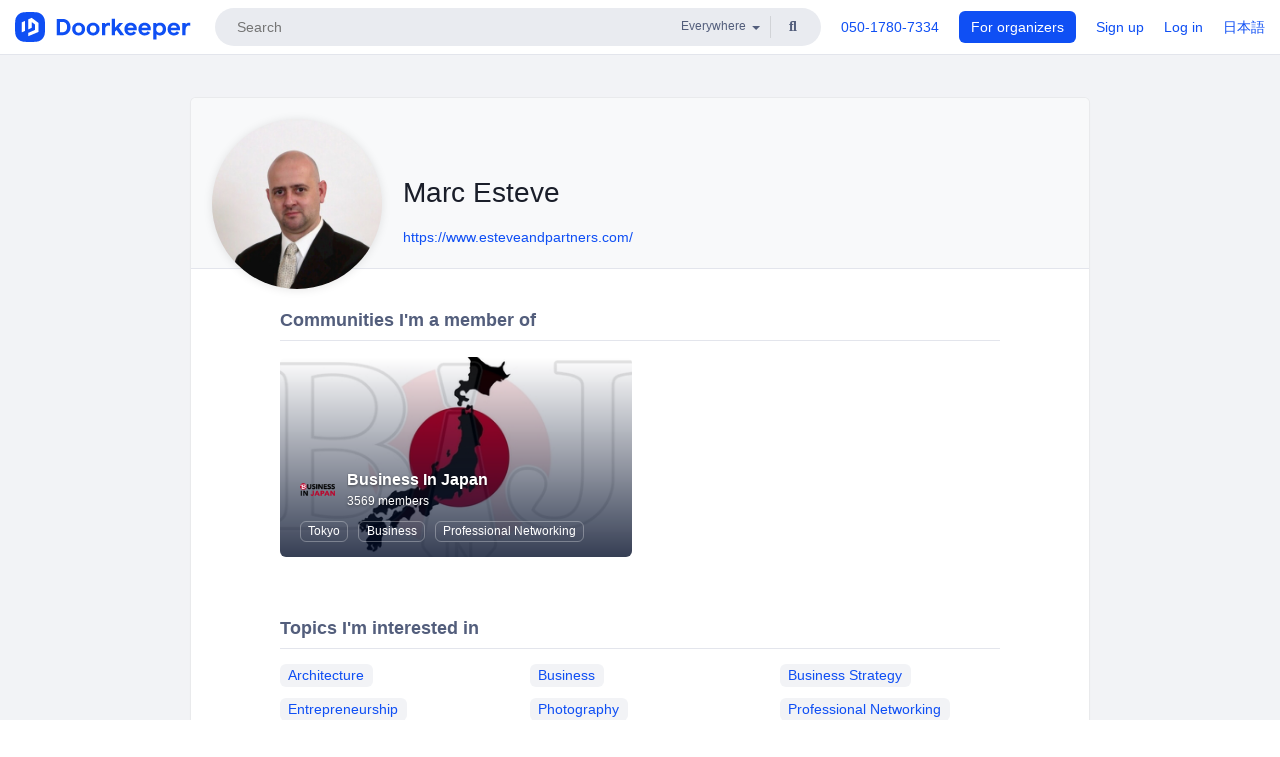

--- FILE ---
content_type: text/html; charset=utf-8
request_url: https://www.doorkeeper.jp/users/t1gdlvfz1f5bji0qytewkts918264q?locale=en
body_size: 6106
content:
<!DOCTYPE html>
<html lang='en'>
<head>
<meta content='text/html;charset=UTF-8' http-equiv='content-type'>
<meta charset='utf-8'>
<meta content='IE=Edge,chrome=1' http-equiv='X-UA-Compatible'>
<meta content='width=device-width,initial-scale=1,maximum-scale=1,user-scalable=no' name='viewport'>
<meta content='telephone=no' name='format-detection'>
<meta content='195702240496602' property='fb:app_id'>
<title>
Marc Esteve | Doorkeeper
</title>
<link rel="icon" type="image/x-icon" href="https://doorkeeper.jp/assets/favicon-2e40be8f198ee3cb97dccbfbb3959374981ae0164d4f349e1787ff5f4c336af8.ico" />
<link href='https://www.doorkeeper.jp/users/t1gdlvfz1f5bji0qytewkts918264q?locale=en' hreflang='en' rel='alternate'>
<link href='https://www.doorkeeper.jp/users/t1gdlvfz1f5bji0qytewkts918264q' hreflang='ja' rel='alternate'>
<link href='https://www.doorkeeper.jp/users/t1gdlvfz1f5bji0qytewkts918264q?locale=en' rel='canonical'>

<link rel="stylesheet" href="https://doorkeeper.jp/assets/fontawesome-6d53862a62d9076af1e6640213de3ab8114672a22f11aca4a0dd505304dea878.css" media="all" />
<link rel="stylesheet" href="https://doorkeeper.jp/assets/application-a7ca6442b36ff357134ea76775c81570b8873fe6fd80ba91fc22f78c56b3a689.css" media="all" />
<script src="https://doorkeeper.jp/assets/application-1c082e4d4428bb024ff379de01801b67c9e614217f5653cdf1dc3d215a8ac813.js" async="async"></script>
<script src="https://doorkeeper.jp/packs/js/app-774bc3e2b960369073bc.js" async="async"></script>
<link rel="stylesheet" href="https://doorkeeper.jp/packs/css/app-5989d222.css" async="async" media="screen" />
<meta name="csrf-param" content="authenticity_token" />
<meta name="csrf-token" content="OCTzWj5vn3/ONFoec4BSLcWLjzLj3rg2U4Ulr5o9P5/OOn5nBIIp9NT6fE4oi+UN2MQn1g8DMwD/56TC/6TLyA==" />
<script async src="https://www.googletagmanager.com/gtag/js?id=UA-15834284-1"></script>
<script>
  window.dataLayer = window.dataLayer || [];
  function gtag(){dataLayer.push(arguments);}
  gtag('js', new Date());
  gtag('config', 'UA-15834284-1'); // Universal Analytics property.
 
    gtag('config', 'G-RCGBRG13Y4'); // Google Analytics 4 property.
  
</script>
<script async='' src='https://www.googletagmanager.com/gtag/js?id=G-RCGBRG13Y4'></script>
<script>
  window.dataLayer = window.dataLayer || []; 
  function gtag(){dataLayer.push(arguments);} 
  gtag('js', new Date()); 
  gtag('config', 'G-RCGBRG13Y4');
</script>
<script>
  (function(w,d,s,l,i) {
    w[l]=w[l]||[];
    w[l].push({'gtm.start': new Date().getTime(),event:'gtm.js'});
    var f=d.getElementsByTagName(s)[0],
    j=d.createElement(s),dl=l!='dataLayer'?'&l='+l:'';
    j.async=true;
    j.src='https://www.googletagmanager.com/gtm.js?id='+i+dl;
    f.parentNode.insertBefore(j,f);
  })(window,document,'script','dataLayer','GTM-PPDS423');
</script>

<link rel="preload" as="style" href="https://glass.io/integration/glass.min.css" onload="this.onload=null;this.rel='stylesheet'" />
<script>
  window.glassApiKey = 'eurZwW4nhD1V8etacAW83Att';
  var s = document.createElement("script");
  s.type = "text/javascript";
  s.async = true;
  s.src = "https://glass.io/integration/glass.min.js";
  function load() {
    Glass.init();
  }
  s.onload = load;
  document.head.appendChild(s);
</script>
<script type="text/javascript">!function(e,t,n){function a(){var e=t.getElementsByTagName("script")[0],n=t.createElement("script");n.type="text/javascript",n.async=!0,n.src="https://beacon-v2.helpscout.net",e.parentNode.insertBefore(n,e)}if(e.Beacon=n=function(t,n,a){e.Beacon.readyQueue.push({method:t,options:n,data:a})},n.readyQueue=[],"complete"===t.readyState)return a();e.attachEvent?e.attachEvent("onload",a):e.addEventListener("load",a,!1)}(window,document,window.Beacon||function(){});</script>
<script type="text/javascript">
  window.Beacon('init', 'faa54ae7-1b5f-4ba8-905a-5a290225c2df')
</script>

<script>
//<![CDATA[
      (function(e,b){if(!b.__SV){var a,f,i,g;window.mixpanel=b;a=e.createElement("script");
      a.type="text/javascript";a.async=!0;a.src=("https:"===e.location.protocol?"https:":"http:")+
      '//cdn.mxpnl.com/libs/mixpanel-2.2.min.js';f=e.getElementsByTagName("script")[0];
      f.parentNode.insertBefore(a,f);b._i=[];b.init=function(a,e,d){function f(b,h){
      var a=h.split(".");2==a.length&&(b=b[a[0]],h=a[1]);b[h]=function(){b.push([h].concat(
      Array.prototype.slice.call(arguments,0)))}}var c=b;"undefined"!==typeof d?c=b[d]=[]:
      d="mixpanel";c.people=c.people||[];c.toString=function(b){var a="mixpanel";"mixpanel"!==d&&(a+="."+d);
      b||(a+=" (stub)");return a};c.people.toString=function(){return c.toString(1)+".people (stub)"};
      i="disable track track_pageview track_links track_forms register register_once alias unregister identify name_tag set_config people.set people.set_once people.increment people.append people.track_charge people.clear_charges people.delete_user".split(" ");
      for(g=0;g<i.length;g++)f(c,i[g]); b._i.push([a,e,d])};b.__SV=1.2}})(document,window.mixpanel||[]);
      mixpanel.init("2d0a9fadc66f322337b0428d60907db5");

//]]>
</script></head>
<body>
<!-- Google Tag Manager (noscript) -->
<noscript>
<iframe height='0' src='https://www.googletagmanager.com/ns.html?id=GTM-PPDS423' style='display:none;visibility:hidden' width='0'></iframe>
</noscript>
<!-- End Google Tag Manager (noscript) -->

<header class='app-header'>
<div class='app-header-inner'>
<div class='app-header-brand'>
<a class="doorkeeper" href="https://www.doorkeeper.jp/?locale=en"><img alt="Doorkeeper" src="https://doorkeeper.jp/assets/logo-966182d4b3e6dab86edb746a9f7681769fc3928fc73b2776bbf36e3bc18d2674.svg" /></a>
</div>
<div class='app-header-search'>
<form class="search-form form" role="search" action="https://www.doorkeeper.jp/events?locale=en" accept-charset="UTF-8" method="get">
<div class='search-compact'>
<div class='search-compact-inner'>
<input type="text" name="q" id="q" value="" class="search-compact-field" placeholder="Search" />
<div class='search-compact-location'>
<select name="prefecture_id" id="prefecture_id" class="search-compact-dropdown"><option value="">Everywhere</option><option value="hokkaido">Hokkaido</option>
<option value="aomori">Aomori</option>
<option value="iwate">Iwate</option>
<option value="miyagi">Miyagi</option>
<option value="akita">Akita</option>
<option value="yamagata">Yamagata</option>
<option value="fukushima">Fukushima</option>
<option value="ibaraki">Ibaraki</option>
<option value="tochigi">Tochigi</option>
<option value="gunma">Gunma</option>
<option value="saitama">Saitama</option>
<option value="chiba">Chiba</option>
<option value="tokyo">Tokyo</option>
<option value="kanagawa">Kanagawa</option>
<option value="niigata">Niigata</option>
<option value="toyama">Toyama</option>
<option value="ishikawa">Ishikawa</option>
<option value="fukui">Fukui</option>
<option value="yamanashi">Yamanashi</option>
<option value="nagano">Nagano</option>
<option value="gifu">Gifu</option>
<option value="shizuoka">Shizuoka</option>
<option value="aichi">Aichi</option>
<option value="mie">Mie</option>
<option value="shiga">Shiga</option>
<option value="kyoto">Kyoto</option>
<option value="osaka">Osaka</option>
<option value="hyogo">Hyogo</option>
<option value="nara">Nara</option>
<option value="wakayama">Wakayama</option>
<option value="tottori">Tottori</option>
<option value="shimane">Shimane</option>
<option value="okayama">Okayama</option>
<option value="hiroshima">Hiroshima</option>
<option value="yamaguchi">Yamaguchi</option>
<option value="tokushima">Tokushima</option>
<option value="kagawa">Kagawa</option>
<option value="ehime">Ehime</option>
<option value="kochi">Kochi</option>
<option value="fukuoka">Fukuoka</option>
<option value="saga">Saga</option>
<option value="nagasaki">Nagasaki</option>
<option value="kumamoto">Kumamoto</option>
<option value="oita">Oita</option>
<option value="miyazaki">Miyazaki</option>
<option value="kagoshima">Kagoshima</option>
<option value="okinawa">Okinawa</option></select>
</div>
<div class='search-compact-submit'>
<button type="submit" class="search-compact-btn"><i class="fas fa-search"></i></button>
</div>
</div>
</div>
</form>


</div>
<div class='app-header-nav'>
<nav class='app-header-nav-list'>
<div class='app-header-nav-item'><a href="tel:8105017807334">050-1780-7334</a></div>
<div class='app-header-nav-item hidden-xxs'><a class="btn btn-primary btn-block" href="https://www.doorkeeper.jp/organizers?locale=ja">For organizers</a></div>
<div class='app-header-nav-item hidden-xxs'><a href="https://manage.doorkeeper.jp/user/sign_up">Sign up</a></div>
<div class='app-header-nav-item'><a href="https://manage.doorkeeper.jp/user/sign_in">Log in</a></div>
<div class='app-header-nav-item hidden-xxs'><a rel="nofollow" href="https://www.doorkeeper.jp/users/t1gdlvfz1f5bji0qytewkts918264q?locale=ja&amp;switch_locale=true">日本語</a></div>
<div class='app-header-search-mobile' style='margin-right: 0; margin-left: 20px;'>
<button id='mobile-search-btn'>
<i class="fas fa-search search-icon"></i>
<i class="fas fa-times close-icon"></i>
</button>
</div>
</nav>
</div>
</div>
</header>


<div class='content client-full-width'>
<div class='client-container'>
<div class='community-page profile-page'>
<div class='community-header community-header-large'>
<div class='community-header-inner'>
<div class='community-header-info'>
<div class='community-profile-picture'>
<img class="user-avatar" src="https://doorkeeper.jp/rails/active_storage/representations/proxy/eyJfcmFpbHMiOnsibWVzc2FnZSI6IkJBaHBBeVZ6Qmc9PSIsImV4cCI6bnVsbCwicHVyIjoiYmxvYl9pZCJ9fQ==--efaef7ecc01bbfd883b97066838ea96a08de1624/eyJfcmFpbHMiOnsibWVzc2FnZSI6IkJBaDdCem9MWm05eWJXRjBTU0lKYW5CbFp3WTZCa1ZVT2hOeVpYTnBlbVZmZEc5ZlptbHNiRnNIYVFLUUFXa0NrQUU9IiwiZXhwIjpudWxsLCJwdXIiOiJ2YXJpYXRpb24ifX0=--a5aaf59f4bfaf624719eb5f2153eba73482c0716/1517232683703" width="50" height="50" />
</div>
<div class='community-header-large-wrap'>
<div class='community-title'>
Marc Esteve
</div>
<div class='social-links'>

<a rel="nofollow" href="https://www.esteveandpartners.com/">https://www.esteveandpartners.com/</a>
</div>
</div>
</div>
</div>
</div>
<div class='community-content'>
<div class='community-block expandable-group-list expandable-group-list-collapsed' id='normal-groups'>
<div class='community-container'>
<h2 class='community-section-title'>Communities I&#39;m a member of</h2>
<div class='global-group-list' data-click-track-properties='{&quot;type&quot;:&quot;Group&quot;,&quot;page&quot;:1,&quot;source&quot;:&quot;Profile&quot;}' data-click-track='Discovery result'>
<div class='panel-grid tighter'>
<div class='panel-item group-panel-item'>
<div class='group-card'>
<a href="https://businessinjapan.doorkeeper.jp/"><div class='group-card-image'><img class="lazy" data-src="https://doorkeeper.jp/rails/active_storage/representations/proxy/eyJfcmFpbHMiOnsibWVzc2FnZSI6IkJBaHBBK0RCQVE9PSIsImV4cCI6bnVsbCwicHVyIjoiYmxvYl9pZCJ9fQ==--594f4d49b236b2675b3d414b3a9fc752b4d01d6f/eyJfcmFpbHMiOnsibWVzc2FnZSI6IkJBaDdCem9MWm05eWJXRjBTU0lJYW5CbkJqb0dSVlE2RTNKbGMybDZaVjkwYjE5bWFXeHNXd2RwQW53QmFRSUVBUT09IiwiZXhwIjpudWxsLCJwdXIiOiJ2YXJpYXRpb24ifX0=--3f14007fe4e589c7c331a310548041babd9e0a05/Japan_BIJ.jpg" src="[data-uri]" /></div>
<div class='group-card-overlay'></div>
</a><div class='group-card-body'>
<div class='group-card-info'>
<div class='group-card-logo'><a href="https://businessinjapan.doorkeeper.jp/"><img alt="Business In Japan" src="https://doorkeeper.jp/rails/active_storage/representations/proxy/eyJfcmFpbHMiOnsibWVzc2FnZSI6IkJBaHBBeC9IQlE9PSIsImV4cCI6bnVsbCwicHVyIjoiYmxvYl9pZCJ9fQ==--eda5a24316ccd83d2a72a005355bd4e5f943e9bf/eyJfcmFpbHMiOnsibWVzc2FnZSI6IkJBaDdCem9MWm05eWJXRjBTU0lJY0c1bkJqb0dSVlE2RTNKbGMybDZaVjloYm1SZmNHRmtXd2RwQWNocEFjZz0iLCJleHAiOm51bGwsInB1ciI6InZhcmlhdGlvbiJ9fQ==--e0e57e8ab7f02a9e57804bb53ef80c2bdc861848/businessinjapan.png" /></a></div>
<div class='group-card-title-wrap'>
<h3 class='group-card-title'><a href="https://businessinjapan.doorkeeper.jp/">Business In Japan</a></h3>
<small>3569 members</small>
</div>
</div>
<div class='list-inline'>
<a class="label label-link" href="https://www.doorkeeper.jp/prefectures/tokyo?locale=en">Tokyo</a>
<a class="label label-link" href="https://www.doorkeeper.jp/topics/business?locale=en">Business</a>
<a class="label label-link" href="https://www.doorkeeper.jp/topics/professional-networking?locale=en">Professional Networking</a>
</div>
</div>
</div>
</div>

</div>
</div>

<div class='expandable-group-list-button-wrapper hidden'>
<a class='btn btn-default' href='#normal-groups'>Show more</a>
</div>
</div>
</div>
<div class='community-block'>
<div class='community-container'>
<h2 class='community-section-title'>Topics I&#39;m interested in</h2>
<div class='row row-with-col-spacing'>
<div class='col-md-4 col-sm-4 col-xs-6'><a class="label label-link label-full" href="/topics/architecture?locale=en">Architecture</a></div>
<div class='col-md-4 col-sm-4 col-xs-6'><a class="label label-link label-full" href="/topics/business?locale=en">Business</a></div>
<div class='col-md-4 col-sm-4 col-xs-6'><a class="label label-link label-full" href="/topics/business-strategy?locale=en">Business Strategy</a></div>
<div class='col-md-4 col-sm-4 col-xs-6'><a class="label label-link label-full" href="/topics/entrepreneurship?locale=en">Entrepreneurship</a></div>
<div class='col-md-4 col-sm-4 col-xs-6'><a class="label label-link label-full" href="/topics/photography?locale=en">Photography</a></div>
<div class='col-md-4 col-sm-4 col-xs-6'><a class="label label-link label-full" href="/topics/professional-networking?locale=en">Professional Networking</a></div>
<div class='col-md-4 col-sm-4 col-xs-6'><a class="label label-link label-full" href="/topics/writing-copywriting?locale=en">Writing and Copywriting</a></div>
</div>
</div>
</div>
</div>
</div>

</div>
</div>
<footer class='app-footer'>
<div class='app-footer-inner'>
<div class='app-footer-block'>
<div class='app-footer-cta'>
<p class='app-footer-heading'>Create your community on Doorkeeper, and we&#39;ll help make your events a success.</p>
<a class="btn btn-primary btn-lg" data-click-track="Footer head community" href="https://manage.doorkeeper.jp/user/sign_up?continue=%2Fgroups%2Fnew">Start building your community!</a>
<a class="btn btn-default btn-lg" data-click-track="Footer how it works" href="https://www.doorkeeper.jp/how-it-works?locale=en">Learn more</a>
</div>
<div class='app-footer-main'>
<div class='app-footer-main-col'>
<h4>Doorkeeper</h4>
<ul class='list-unstyled'>
<li><a href="https://www.doorkeeper.jp/how-it-works?locale=en">How Doorkeeper works</a></li>
<li><a href="https://www.doorkeeper.jp/features?locale=en">Features</a></li>
<li><a href="https://www.doorkeeper.jp/about?locale=en">Company Outline</a></li>
<li><a href="https://www.doorkeeper.jp/pricing?locale=en">Pricing</a></li>
<li><a href="https://www.doorkeeper.jp/news?locale=en">News</a></li>
<li><a href="https://www.doorkeeper.jp/blog?locale=en">Blog</a></li>
</ul>
</div>
<div class='app-footer-main-col'>
<h4>Resources</h4>
<ul class='list-unstyled'>
<li><a data-beacon-toggle="true" href="https://support.doorkeeperhq.com/">Help</a></li>
<li><a href="https://www.doorkeeper.jp/event-planning?locale=en">Event Planning</a></li>
<li><a href="https://www.doorkeeper.jp/developer/api?locale=en">API</a></li>
<li><a href="https://www.doorkeeper.jp/topics?locale=en">Popular Topics</a></li>
<li><a href="https://www.doorkeeper.jp/events/recently_published?locale=en">Recently Published Events</a></li>
</ul>
</div>
</div>
</div>
<div class='app-footer-block'>
<ul class='list-unstyled list-inline'>
<li><a href="https://www.doorkeeper.jp/terms?locale=en">Terms of Service</a></li>
<li><a href="https://www.doorkeeper.jp/privacy?locale=en">Privacy Policy</a></li>
<li><a href="https://www.doorkeeper.jp/security?locale=en">Security</a></li>
<li><a href="https://www.doorkeeper.jp/report_copyright_infringment?locale=en">Report Copyright Infringment</a></li>
</ul>
<div class='locale-switch'><a rel="nofollow" href="https://www.doorkeeper.jp/users/t1gdlvfz1f5bji0qytewkts918264q?locale=ja&amp;switch_locale=true">日本語</a></div>
</div>
</div>
</footer>

<div id='jstemplates'></div>

<div class='modal fade' id='modal_overlay' role='dialog' tabindex='-1'>
<div class='modal-dialog'>
<div class='modal-content'>
<div class='unloaded-state'>
<div class="modal-header"><button type="button" class="close" data-dismiss="modal" aria-label="Close"><span aria-hidden="true">&times;</span></button><h4 class="modal-title">Please wait...</h4></div>
<div class='modal-body'>
<div class='text-center'>
<i class="fas fa-sync fa-spin fa-4x"></i>
</div>
</div>
<div class='modal-footer'>
<a class='btn btn-default' data-dismiss='modal' href='#'>Close</a>
</div>
</div>
<div class='loaded-state'></div>
</div>
</div>
</div>

<script>
  mixpanel.register_once({
    'First URL': 'https://www.doorkeeper.jp/users/t1gdlvfz1f5bji0qytewkts918264q?locale=en'
  });
</script>
<script>
//<![CDATA[
mixpanel.track("Discovery", {"type":"Group","page":1,"source":"Profile"});
//]]>
</script></body>
</html>
